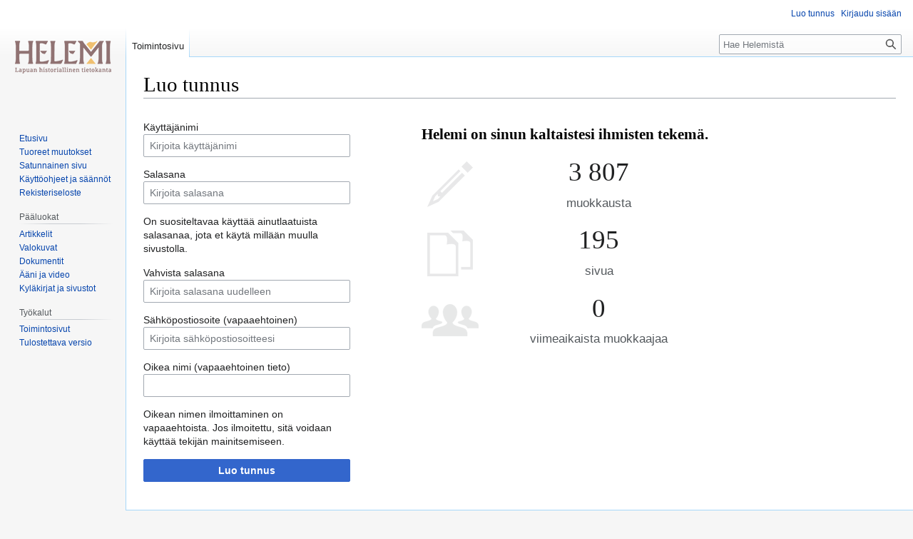

--- FILE ---
content_type: text/html; charset=UTF-8
request_url: https://lapuanhelemi.fi/index.php?title=Toiminnot:Luo_tunnus&returnto=Aino+Koski
body_size: 4430
content:
<!DOCTYPE html>
<html class="client-nojs" lang="fi" dir="ltr">
<head>
<meta charset="UTF-8"/>
<title>Luo tunnus – Helemi</title>
<script>document.documentElement.className="client-js";RLCONF={"wgBreakFrames":true,"wgSeparatorTransformTable":[",\t."," \t,"],"wgDigitTransformTable":["",""],"wgDefaultDateFormat":"fi normal","wgMonthNames":["","tammikuu","helmikuu","maaliskuu","huhtikuu","toukokuu","kesäkuu","heinäkuu","elokuu","syyskuu","lokakuu","marraskuu","joulukuu"],"wgRequestId":"09d1a978c4f7f6e5cc9bd0de","wgCSPNonce":false,"wgCanonicalNamespace":"Special","wgCanonicalSpecialPageName":"CreateAccount","wgNamespaceNumber":-1,"wgPageName":"Toiminnot:Luo_tunnus","wgTitle":"Luo tunnus","wgCurRevisionId":0,"wgRevisionId":0,"wgArticleId":0,"wgIsArticle":false,"wgIsRedirect":false,"wgAction":"view","wgUserName":null,"wgUserGroups":["*"],"wgCategories":[],"wgPageContentLanguage":"fi","wgPageContentModel":"wikitext","wgRelevantPageName":"Toiminnot:Luo_tunnus","wgRelevantArticleId":0,"wgIsProbablyEditable":false,"wgRelevantPageIsProbablyEditable":false,"wgVisualEditor":{"pageLanguageCode":"fi","pageLanguageDir":"ltr",
"pageVariantFallbacks":"fi"},"wgCreateacctImgcaptchaHelp":"","wgEditSubmitButtonLabelPublish":false};RLSTATE={"user.options":"loading","mediawiki.ui.input":"ready","mediawiki.ui.radio":"ready","mediawiki.ui.checkbox":"ready","mediawiki.ui":"ready","mediawiki.ui.button":"ready","mediawiki.special.userlogin.common.styles":"ready","mediawiki.special.userlogin.signup.styles":"ready","mediawiki.htmlform.styles":"ready","skins.vector.styles.legacy":"ready","ext.visualEditor.desktopArticleTarget.noscript":"ready"};RLPAGEMODULES=["mediawiki.special.createaccount","mediawiki.htmlform","mediawiki.page.ready","skins.vector.legacy.js","ext.visualEditor.desktopArticleTarget.init","ext.visualEditor.targetLoader"];</script>
<script>(RLQ=window.RLQ||[]).push(function(){mw.loader.implement("user.options@1i9g4",function($,jQuery,require,module){mw.user.tokens.set({"patrolToken":"+\\","watchToken":"+\\","csrfToken":"+\\"});});});</script>
<link rel="stylesheet" href="/load.php?lang=fi&amp;modules=ext.visualEditor.desktopArticleTarget.noscript%7Cmediawiki.htmlform.styles%7Cmediawiki.special.userlogin.common.styles%7Cmediawiki.special.userlogin.signup.styles%7Cmediawiki.ui%7Cmediawiki.ui.button%2Ccheckbox%2Cinput%2Cradio%7Cskins.vector.styles.legacy&amp;only=styles&amp;skin=vector"/>
<script async="" src="/load.php?lang=fi&amp;modules=startup&amp;only=scripts&amp;raw=1&amp;safemode=1&amp;skin=vector"></script>
<meta name="generator" content="MediaWiki 1.38.1"/>
<meta name="robots" content="noindex,nofollow"/>
<meta name="format-detection" content="telephone=no"/>
<link rel="shortcut icon" href="/favicon.ico"/>
<link rel="search" type="application/opensearchdescription+xml" href="/opensearch_desc.php" title="Helemi (fi)"/>
<link rel="EditURI" type="application/rsd+xml" href="https://lapuanhelemi.fi/api.php?action=rsd"/>
<link rel="alternate" type="application/atom+xml" title="Helemi-Atom-syöte" href="/index.php?title=Toiminnot:Tuoreet_muutokset&amp;feed=atom"/>
</head>
<body class="mediawiki ltr sitedir-ltr mw-hide-empty-elt ns--1 ns-special mw-special-CreateAccount page-Toiminnot_Luo_tunnus rootpage-Toiminnot_Luo_tunnus skin-vector action-view skin-vector-legacy"><div id="mw-page-base" class="noprint"></div>
<div id="mw-head-base" class="noprint"></div>
<div id="content" class="mw-body" role="main">
	<a id="top"></a>
	<div id="siteNotice"></div>
	<div class="mw-indicators">
	</div>
	<h1 id="firstHeading" class="firstHeading mw-first-heading">Luo tunnus</h1>
	<div id="bodyContent" class="vector-body">
		
		<div id="contentSub"></div>
		<div id="contentSub2"></div>
		
		<div id="jump-to-nav"></div>
		<a class="mw-jump-link" href="#mw-head">Siirry navigaatioon</a>
		<a class="mw-jump-link" href="#searchInput">Siirry hakuun</a>
		<div id="mw-content-text" class="mw-body-content"><div class="mw-ui-container"><div id="userloginForm"><form class="mw-htmlform mw-ui-vform mw-ui-container" action="/index.php?title=Toiminnot:Luo_tunnus&amp;returnto=Aino+Koski" method="post" id="userlogin2" name="userlogin2"><div>
<div class="mw-htmlform-field-HTMLInfoField mw-ui-vform-field"><div class="mw-input mw-htmlform-nolabel"><div id="mw-createacct-status-area"></div>
</div></div><div class="mw-htmlform-field-HTMLTextField loginText mw-ui-vform-field"><label for="wpName2">Käyttäjänimi</label><div class="mw-input"><input id="wpName2" name="wpName" size="20" class="loginText mw-ui-input" placeholder="Kirjoita käyttäjänimi" tabindex="1" required="" autocomplete="username"/>
</div></div><div class="mw-htmlform-field-HTMLTextField loginPassword mw-ui-vform-field"><label for="wpPassword2">Salasana</label><div class="mw-input"><input id="wpPassword2" name="wpPassword" size="20" class="loginPassword mw-ui-input" placeholder="Kirjoita salasana" tabindex="2" required="" autocomplete="new-password" type="password"/>
</div></div><div class="htmlform-tip">On suositeltavaa käyttää ainutlaatuista salasanaa, jota et käytä millään muulla sivustolla.</div><div class="mw-htmlform-field-HTMLTextField loginPassword mw-ui-vform-field"><label for="wpRetype">Vahvista salasana</label><div class="mw-input"><input id="wpRetype" name="retype" size="20" class="loginPassword mw-ui-input" placeholder="Kirjoita salasana uudelleen" tabindex="3" required="" autocomplete="new-password" type="password"/>
</div></div><div class="mw-htmlform-field-HTMLTextField loginText mw-ui-vform-field"><label for="wpEmail">Sähköpostiosoite (vapaaehtoinen)</label><div class="mw-input"><input id="wpEmail" name="email" size="20" class="loginText mw-ui-input" placeholder="Kirjoita sähköpostiosoitteesi" tabindex="4" autocomplete="email" type="email"/>
</div></div><div class="mw-htmlform-field-HTMLTextField loginText mw-ui-vform-field"><label for="wpRealName">Oikea nimi (vapaaehtoinen tieto)</label><div class="mw-input"><input id="wpRealName" name="realname" size="20" class="loginText mw-ui-input" tabindex="5" autocomplete="name"/>
</div></div><div class="htmlform-tip">Oikean nimen ilmoittaminen on vapaaehtoista.
Jos ilmoitettu, sitä voidaan käyttää tekijän mainitsemiseen.</div><div class="mw-htmlform-field-HTMLSubmitField mw-ui-vform-field"><div class="mw-input mw-htmlform-nolabel"><button class="mw-htmlform-submit mw-ui-button mw-ui-primary mw-ui-progressive" id="wpCreateaccount" type="submit" name="wpCreateaccount" value="Luo tunnus" tabindex="6">Luo tunnus</button>
</div></div>
</div><input id="wpEditToken" type="hidden" value="+\" name="wpEditToken"/>
<input type="hidden" value="Toiminnot:Luo tunnus" name="title"/>
<input name="authAction" type="hidden" value="create"/>
<input name="force" type="hidden"/>
<input name="wpCreateaccountToken" type="hidden" value="ecc99869cd1b11b935e462c944d04190696e11f1+\"/>
</form></div><div class="mw-createacct-benefits-container"><h2>Helemi on sinun kaltaistesi ihmisten tekemä.</h2><div class="mw-createacct-benefits-list"><div class="mw-number-text icon-edits"><h3>3 807</h3><p>muokkausta</p></div><div class="mw-number-text icon-pages"><h3>195</h3><p>sivua</p></div><div class="mw-number-text icon-contributors"><h3>0</h3><p>viimeaikaista muokkaajaa</p></div></div></div></div>
<div class="printfooter">Noudettu kohteesta ”<a dir="ltr" href="https://lapuanhelemi.fi/index.php/Toiminnot:Luo_tunnus">https://lapuanhelemi.fi/index.php/Toiminnot:Luo_tunnus</a>”</div></div>
		<div id="catlinks" class="catlinks catlinks-allhidden" data-mw="interface"></div>
	</div>
</div>

<div id="mw-navigation">
	<h2>Navigointivalikko</h2>
	<div id="mw-head">
		
<nav id="p-personal" class="mw-portlet mw-portlet-personal vector-user-menu-legacy vector-menu" aria-labelledby="p-personal-label" role="navigation" 
	 >
	<label id="p-personal-label" aria-label="" class="vector-menu-heading">
		<span class="vector-menu-heading-label">Henkilökohtaiset työkalut</span>
	</label>
	<div class="vector-menu-content">
		
		<ul class="vector-menu-content-list"><li id="pt-createaccount" class="mw-list-item active"><a href="/index.php?title=Toiminnot:Luo_tunnus&amp;returnto=Aino+Koski" title="On suositeltavaa luoda käyttäjätunnus ja kirjautua sisään. Se ei kuitenkaan ole pakollista."><span>Luo tunnus</span></a></li><li id="pt-login" class="mw-list-item"><a href="/index.php?title=Toiminnot:Kirjaudu_sis%C3%A4%C3%A4n&amp;returnto=Aino+Koski" title="On suositeltavaa kirjautua sisään. Se ei kuitenkaan ole pakollista. [o]" accesskey="o"><span>Kirjaudu sisään</span></a></li></ul>
		
	</div>
</nav>

		<div id="left-navigation">
			
<nav id="p-namespaces" class="mw-portlet mw-portlet-namespaces vector-menu vector-menu-tabs" aria-labelledby="p-namespaces-label" role="navigation" 
	 >
	<label id="p-namespaces-label" aria-label="" class="vector-menu-heading">
		<span class="vector-menu-heading-label">Nimiavaruudet</span>
	</label>
	<div class="vector-menu-content">
		
		<ul class="vector-menu-content-list"><li id="ca-nstab-special" class="selected mw-list-item"><a href="/index.php?title=Toiminnot:Luo_tunnus&amp;returnto=Aino+Koski" title="Tämä on toimintosivu, eikä sitä voi muokata"><span>Toimintosivu</span></a></li></ul>
		
	</div>
</nav>

			
<nav id="p-variants" class="mw-portlet mw-portlet-variants emptyPortlet vector-menu-dropdown-noicon vector-menu vector-menu-dropdown" aria-labelledby="p-variants-label" role="navigation" 
	 >
	<input type="checkbox"
		id="p-variants-checkbox"
		role="button"
		aria-haspopup="true"
		data-event-name="ui.dropdown-p-variants"
		class="vector-menu-checkbox" aria-labelledby="p-variants-label" />
	<label id="p-variants-label" aria-label="Change language variant" class="vector-menu-heading">
		<span class="vector-menu-heading-label">suomi</span>
			<span class="vector-menu-checkbox-expanded">expanded</span>
			<span class="vector-menu-checkbox-collapsed">collapsed</span>
	</label>
	<div class="vector-menu-content">
		
		<ul class="vector-menu-content-list"></ul>
		
	</div>
</nav>

		</div>
		<div id="right-navigation">
			
<nav id="p-views" class="mw-portlet mw-portlet-views emptyPortlet vector-menu vector-menu-tabs" aria-labelledby="p-views-label" role="navigation" 
	 >
	<label id="p-views-label" aria-label="" class="vector-menu-heading">
		<span class="vector-menu-heading-label">Näkymät</span>
	</label>
	<div class="vector-menu-content">
		
		<ul class="vector-menu-content-list"></ul>
		
	</div>
</nav>

			
<nav id="p-cactions" class="mw-portlet mw-portlet-cactions emptyPortlet vector-menu-dropdown-noicon vector-menu vector-menu-dropdown" aria-labelledby="p-cactions-label" role="navigation"  title="Lisää valintoja"
	 >
	<input type="checkbox"
		id="p-cactions-checkbox"
		role="button"
		aria-haspopup="true"
		data-event-name="ui.dropdown-p-cactions"
		class="vector-menu-checkbox" aria-labelledby="p-cactions-label" />
	<label id="p-cactions-label" aria-label="" class="vector-menu-heading">
		<span class="vector-menu-heading-label">Muut</span>
			<span class="vector-menu-checkbox-expanded">expanded</span>
			<span class="vector-menu-checkbox-collapsed">collapsed</span>
	</label>
	<div class="vector-menu-content">
		
		<ul class="vector-menu-content-list"></ul>
		
	</div>
</nav>

			
<div id="p-search" role="search" class="vector-search-box-vue  vector-search-box-show-thumbnail vector-search-box-auto-expand-width vector-search-box">
	<div>
			<h3 >
				<label for="searchInput">Haku</label>
			</h3>
		<form action="/index.php" id="searchform"
			class="vector-search-box-form">
			<div id="simpleSearch"
				class="vector-search-box-inner"
				 data-search-loc="header-navigation">
				<input class="vector-search-box-input"
					 type="search" name="search" placeholder="Hae Helemistä" aria-label="Hae Helemistä" autocapitalize="sentences" title="Hae Helemistä [f]" accesskey="f" id="searchInput"
				/>
				<input type="hidden" name="title" value="Toiminnot:Haku"/>
				<input id="mw-searchButton"
					 class="searchButton mw-fallbackSearchButton" type="submit" name="fulltext" title="Hae sivuilta tätä tekstiä" value="Hae" />
				<input id="searchButton"
					 class="searchButton" type="submit" name="go" title="Siirry sivulle, joka on tarkalleen tällä nimellä" value="Siirry" />
			</div>
		</form>
	</div>
</div>

		</div>
	</div>
	

<div id="mw-panel">
	<div id="p-logo" role="banner">
		<a class="mw-wiki-logo" href="/index.php/Tervetuloa_HELEMIIN!"
			title="Etusivu"></a>
	</div>
	
<nav id="p-navigation" class="mw-portlet mw-portlet-navigation vector-menu vector-menu-portal portal" aria-labelledby="p-navigation-label" role="navigation" 
	 >
	<label id="p-navigation-label" aria-label="" class="vector-menu-heading">
		<span class="vector-menu-heading-label">Valikko</span>
	</label>
	<div class="vector-menu-content">
		
		<ul class="vector-menu-content-list"><li id="n-mainpage-description" class="mw-list-item"><a href="/index.php/Tervetuloa_HELEMIIN!" icon="home" title="Siirry etusivulle [z]" accesskey="z"><span>Etusivu</span></a></li><li id="n-recentchanges" class="mw-list-item"><a href="/index.php/Toiminnot:Tuoreet_muutokset" icon="recentChanges" title="Luettelo tuoreista muutoksista [r]" accesskey="r"><span>Tuoreet muutokset</span></a></li><li id="n-randompage" class="mw-list-item"><a href="/index.php/Toiminnot:Satunnainen_sivu" icon="die" title="Avaa satunnainen sivu [x]" accesskey="x"><span>Satunnainen sivu</span></a></li><li id="n-Käyttöohjeet-ja-säännöt" class="mw-list-item"><a href="/index.php/HELEMI_-_K%C3%A4ytt%C3%B6ohjeet_ja_s%C3%A4%C3%A4nn%C3%B6t"><span>Käyttöohjeet ja säännöt</span></a></li><li id="n-Rekisteriseloste" class="mw-list-item"><a href="/index.php/Rekisteriseloste"><span>Rekisteriseloste</span></a></li></ul>
		
	</div>
</nav>

	
<nav id="p-Pääluokat" class="mw-portlet mw-portlet-Pääluokat vector-menu vector-menu-portal portal" aria-labelledby="p-Pääluokat-label" role="navigation" 
	 >
	<label id="p-Pääluokat-label" aria-label="" class="vector-menu-heading">
		<span class="vector-menu-heading-label">Pääluokat</span>
	</label>
	<div class="vector-menu-content">
		
		<ul class="vector-menu-content-list"><li id="n-Artikkelit" class="mw-list-item"><a href="/index.php/Luokka:Artikkelit"><span>Artikkelit</span></a></li><li id="n-Valokuvat" class="mw-list-item"><a href="/index.php/Luokka:Valokuvat"><span>Valokuvat</span></a></li><li id="n-Dokumentit" class="mw-list-item"><a href="/index.php/Luokka:Dokumentit"><span>Dokumentit</span></a></li><li id="n-Ääni-ja-video" class="mw-list-item"><a href="/index.php/Luokka:%C3%84%C3%A4ni_ja_video"><span>Ääni ja video</span></a></li><li id="n-Kyläkirjat-ja-sivustot" class="mw-list-item"><a href="/index.php/Luokka:Kyl%C3%A4kirjat_ja_sivustot"><span>Kyläkirjat ja sivustot</span></a></li></ul>
		
	</div>
</nav>

<nav id="p-tb" class="mw-portlet mw-portlet-tb vector-menu vector-menu-portal portal" aria-labelledby="p-tb-label" role="navigation" 
	 >
	<label id="p-tb-label" aria-label="" class="vector-menu-heading">
		<span class="vector-menu-heading-label">Työkalut</span>
	</label>
	<div class="vector-menu-content">
		
		<ul class="vector-menu-content-list"><li id="t-specialpages" class="mw-list-item"><a href="/index.php/Toiminnot:Toimintosivut" title="Näytä toimintosivut [q]" accesskey="q"><span>Toimintosivut</span></a></li><li id="t-print" class="mw-list-item"><a href="javascript:print();" rel="alternate" title="Tulostettava versio [p]" accesskey="p"><span>Tulostettava versio</span></a></li></ul>
		
	</div>
</nav>

	
</div>

</div>

<footer id="footer" class="mw-footer" role="contentinfo" >
	<ul id="footer-info">
</ul>

	<ul id="footer-places">
	<li id="footer-places-about"><a href="/index.php/HELEMI:Tietoja" title="HELEMI:Tietoja">Tietoja Helemistä</a></li>
	<li id="footer-places-disclaimer"><a href="/index.php/HELEMI:Vastuuvapaus" title="HELEMI:Vastuuvapaus">Vastuuvapaus</a></li>
</ul>

	<ul id="footer-icons" class="noprint">
	<li id="footer-poweredbyico"><a href="https://www.mediawiki.org/"><img src="/resources/assets/poweredby_mediawiki_88x31.png" alt="Powered by MediaWiki" srcset="/resources/assets/poweredby_mediawiki_132x47.png 1.5x, /resources/assets/poweredby_mediawiki_176x62.png 2x" width="88" height="31" loading="lazy"/></a></li>
	<li id="footer-creditsico"><img src="https://lapuanhelemi.fi/images/2/23/Rahoittajat.png" height="40" width="440" loading="lazy"/></li>
</ul>

</footer>

<script>(RLQ=window.RLQ||[]).push(function(){mw.log.warn("This page is using the deprecated ResourceLoader module \"mediawiki.ui\".\nPlease use OOUI instead.");mw.config.set({"wgBackendResponseTime":237});});</script>
</body>
</html>

--- FILE ---
content_type: text/javascript; charset=utf-8
request_url: https://lapuanhelemi.fi/load.php?lang=fi&modules=startup&only=scripts&raw=1&safemode=1&skin=vector
body_size: 11707
content:
function isCompatible(ua){return!!((function(){'use strict';return!this&&Function.prototype.bind;}())&&'querySelector'in document&&'localStorage'in window&&!ua.match(/MSIE 10|NetFront|Opera Mini|S40OviBrowser|MeeGo|Android.+Glass|^Mozilla\/5\.0 .+ Gecko\/$|googleweblight|PLAYSTATION|PlayStation/));}if(!isCompatible(navigator.userAgent)){document.documentElement.className=document.documentElement.className.replace(/(^|\s)client-js(\s|$)/,'$1client-nojs$2');while(window.NORLQ&&NORLQ[0]){NORLQ.shift()();}NORLQ={push:function(fn){fn();}};RLQ={push:function(){}};}else{if(window.performance&&performance.mark){performance.mark('mwStartup');}(function(){'use strict';var mw,log,con=window.console;function logError(topic,data){var msg,e=data.exception;if(con.log){msg=(e?'Exception':'Error')+' in '+data.source+(data.module?' in module '+data.module:'')+(e?':':'.');con.log(msg);if(e&&con.warn){con.warn(e);}}}function Map(){this.values=Object.create(null);}Map.prototype={constructor:Map,get:
function(selection,fallback){var results,i;fallback=arguments.length>1?fallback:null;if(Array.isArray(selection)){results={};for(i=0;i<selection.length;i++){if(typeof selection[i]==='string'){results[selection[i]]=selection[i]in this.values?this.values[selection[i]]:fallback;}}return results;}if(typeof selection==='string'){return selection in this.values?this.values[selection]:fallback;}if(selection===undefined){results={};for(i in this.values){results[i]=this.values[i];}return results;}return fallback;},set:function(selection,value){if(arguments.length>1){if(typeof selection==='string'){this.values[selection]=value;return true;}}else if(typeof selection==='object'){for(var s in selection){this.values[s]=selection[s];}return true;}return false;},exists:function(selection){return typeof selection==='string'&&selection in this.values;}};log=function(){};log.warn=con.warn?Function.prototype.bind.call(con.warn,con):function(){};mw={now:function(){var perf=window.performance,navStart=perf
&&perf.timing&&perf.timing.navigationStart;mw.now=navStart&&perf.now?function(){return navStart+perf.now();}:Date.now;return mw.now();},trackQueue:[],track:function(topic,data){mw.trackQueue.push({topic:topic,data:data});},trackError:function(topic,data){mw.track(topic,data);logError(topic,data);},Map:Map,config:new Map(),messages:new Map(),templates:new Map(),log:log};window.mw=window.mediaWiki=mw;}());(function(){'use strict';var StringSet,store,hasOwn=Object.hasOwnProperty;function defineFallbacks(){StringSet=window.Set||function(){var set=Object.create(null);return{add:function(value){set[value]=true;},has:function(value){return value in set;}};};}defineFallbacks();function fnv132(str){var hash=0x811C9DC5;for(var i=0;i<str.length;i++){hash+=(hash<<1)+(hash<<4)+(hash<<7)+(hash<<8)+(hash<<24);hash^=str.charCodeAt(i);}hash=(hash>>>0).toString(36).slice(0,5);while(hash.length<5){hash='0'+hash;}return hash;}var isES6Supported=typeof Promise==='function'&&Promise.prototype.finally&&/./g.
flags==='g'&&(function(){try{new Function('(a = 0) => a');return true;}catch(e){return false;}}());var registry=Object.create(null),sources=Object.create(null),handlingPendingRequests=false,pendingRequests=[],queue=[],jobs=[],willPropagate=false,errorModules=[],baseModules=["jquery","mediawiki.base"],marker=document.querySelector('meta[name="ResourceLoaderDynamicStyles"]'),lastCssBuffer,rAF=window.requestAnimationFrame||setTimeout;function newStyleTag(text,nextNode){var el=document.createElement('style');el.appendChild(document.createTextNode(text));if(nextNode&&nextNode.parentNode){nextNode.parentNode.insertBefore(el,nextNode);}else{document.head.appendChild(el);}return el;}function flushCssBuffer(cssBuffer){if(cssBuffer===lastCssBuffer){lastCssBuffer=null;}newStyleTag(cssBuffer.cssText,marker);for(var i=0;i<cssBuffer.callbacks.length;i++){cssBuffer.callbacks[i]();}}function addEmbeddedCSS(cssText,callback){if(!lastCssBuffer||cssText.slice(0,7)==='@import'){lastCssBuffer={cssText:'',
callbacks:[]};rAF(flushCssBuffer.bind(null,lastCssBuffer));}lastCssBuffer.cssText+='\n'+cssText;lastCssBuffer.callbacks.push(callback);}function getCombinedVersion(modules){var hashes=modules.reduce(function(result,module){return result+registry[module].version;},'');return fnv132(hashes);}function allReady(modules){for(var i=0;i<modules.length;i++){if(mw.loader.getState(modules[i])!=='ready'){return false;}}return true;}function allWithImplicitReady(module){return allReady(registry[module].dependencies)&&(baseModules.indexOf(module)!==-1||allReady(baseModules));}function anyFailed(modules){for(var i=0;i<modules.length;i++){var state=mw.loader.getState(modules[i]);if(state==='error'||state==='missing'){return modules[i];}}return false;}function doPropagation(){var didPropagate=true;var module;while(didPropagate){didPropagate=false;while(errorModules.length){var errorModule=errorModules.shift(),baseModuleError=baseModules.indexOf(errorModule)!==-1;for(module in registry){if(registry[
module].state!=='error'&&registry[module].state!=='missing'){if(baseModuleError&&baseModules.indexOf(module)===-1){registry[module].state='error';didPropagate=true;}else if(registry[module].dependencies.indexOf(errorModule)!==-1){registry[module].state='error';errorModules.push(module);didPropagate=true;}}}}for(module in registry){if(registry[module].state==='loaded'&&allWithImplicitReady(module)){execute(module);didPropagate=true;}}for(var i=0;i<jobs.length;i++){var job=jobs[i];var failed=anyFailed(job.dependencies);if(failed!==false||allReady(job.dependencies)){jobs.splice(i,1);i-=1;try{if(failed!==false&&job.error){job.error(new Error('Failed dependency: '+failed),job.dependencies);}else if(failed===false&&job.ready){job.ready();}}catch(e){mw.trackError('resourceloader.exception',{exception:e,source:'load-callback'});}didPropagate=true;}}}willPropagate=false;}function setAndPropagate(module,state){registry[module].state=state;if(state==='ready'){store.add(module);}else if(state===
'error'||state==='missing'){errorModules.push(module);}else if(state!=='loaded'){return;}if(willPropagate){return;}willPropagate=true;mw.requestIdleCallback(doPropagation,{timeout:1});}function sortDependencies(module,resolved,unresolved){if(!(module in registry)){throw new Error('Unknown module: '+module);}if(typeof registry[module].skip==='string'){var skip=(new Function(registry[module].skip)());registry[module].skip=!!skip;if(skip){registry[module].dependencies=[];setAndPropagate(module,'ready');return;}}if(!unresolved){unresolved=new StringSet();}var deps=registry[module].dependencies;unresolved.add(module);for(var i=0;i<deps.length;i++){if(resolved.indexOf(deps[i])===-1){if(unresolved.has(deps[i])){throw new Error('Circular reference detected: '+module+' -> '+deps[i]);}sortDependencies(deps[i],resolved,unresolved);}}resolved.push(module);}function resolve(modules){var resolved=baseModules.slice();for(var i=0;i<modules.length;i++){sortDependencies(modules[i],resolved);}return resolved
;}function resolveStubbornly(modules){var resolved=baseModules.slice();for(var i=0;i<modules.length;i++){var saved=resolved.slice();try{sortDependencies(modules[i],resolved);}catch(err){resolved=saved;mw.log.warn('Skipped unavailable module '+modules[i]);if(modules[i]in registry){mw.trackError('resourceloader.exception',{exception:err,source:'resolve'});}}}return resolved;}function resolveRelativePath(relativePath,basePath){var relParts=relativePath.match(/^((?:\.\.?\/)+)(.*)$/);if(!relParts){return null;}var baseDirParts=basePath.split('/');baseDirParts.pop();var prefixes=relParts[1].split('/');prefixes.pop();var prefix;while((prefix=prefixes.pop())!==undefined){if(prefix==='..'){baseDirParts.pop();}}return(baseDirParts.length?baseDirParts.join('/')+'/':'')+relParts[2];}function makeRequireFunction(moduleObj,basePath){return function require(moduleName){var fileName=resolveRelativePath(moduleName,basePath);if(fileName===null){return mw.loader.require(moduleName);}if(hasOwn.call(
moduleObj.packageExports,fileName)){return moduleObj.packageExports[fileName];}var scriptFiles=moduleObj.script.files;if(!hasOwn.call(scriptFiles,fileName)){throw new Error('Cannot require undefined file '+fileName);}var result,fileContent=scriptFiles[fileName];if(typeof fileContent==='function'){var moduleParam={exports:{}};fileContent(makeRequireFunction(moduleObj,fileName),moduleParam,moduleParam.exports);result=moduleParam.exports;}else{result=fileContent;}moduleObj.packageExports[fileName]=result;return result;};}function addScript(src,callback){var script=document.createElement('script');script.src=src;script.onload=script.onerror=function(){if(script.parentNode){script.parentNode.removeChild(script);}if(callback){callback();callback=null;}};document.head.appendChild(script);}function queueModuleScript(src,moduleName,callback){pendingRequests.push(function(){if(moduleName!=='jquery'){window.require=mw.loader.require;window.module=registry[moduleName].module;}addScript(src,
function(){delete window.module;callback();if(pendingRequests[0]){pendingRequests.shift()();}else{handlingPendingRequests=false;}});});if(!handlingPendingRequests&&pendingRequests[0]){handlingPendingRequests=true;pendingRequests.shift()();}}function addLink(url,media,nextNode){var el=document.createElement('link');el.rel='stylesheet';if(media){el.media=media;}el.href=url;if(nextNode&&nextNode.parentNode){nextNode.parentNode.insertBefore(el,nextNode);}else{document.head.appendChild(el);}}function domEval(code){var script=document.createElement('script');if(mw.config.get('wgCSPNonce')!==false){script.nonce=mw.config.get('wgCSPNonce');}script.text=code;document.head.appendChild(script);script.parentNode.removeChild(script);}function enqueue(dependencies,ready,error){if(allReady(dependencies)){if(ready){ready();}return;}var failed=anyFailed(dependencies);if(failed!==false){if(error){error(new Error('Dependency '+failed+' failed to load'),dependencies);}return;}if(ready||error){jobs.push({
dependencies:dependencies.filter(function(module){var state=registry[module].state;return state==='registered'||state==='loaded'||state==='loading'||state==='executing';}),ready:ready,error:error});}dependencies.forEach(function(module){if(registry[module].state==='registered'&&queue.indexOf(module)===-1){queue.push(module);}});mw.loader.work();}function execute(module){if(registry[module].state!=='loaded'){throw new Error('Module in state "'+registry[module].state+'" may not execute: '+module);}registry[module].state='executing';var runScript=function(){var script=registry[module].script;var markModuleReady=function(){setAndPropagate(module,'ready');};var nestedAddScript=function(arr,offset){if(offset>=arr.length){markModuleReady();return;}queueModuleScript(arr[offset],module,function(){nestedAddScript(arr,offset+1);});};try{if(Array.isArray(script)){nestedAddScript(script,0);}else if(typeof script==='function'){if(module==='jquery'){script();}else{script(window.$,window.$,mw.loader.
require,registry[module].module);}markModuleReady();}else if(typeof script==='object'&&script!==null){var mainScript=script.files[script.main];if(typeof mainScript!=='function'){throw new Error('Main file in module '+module+' must be a function');}mainScript(makeRequireFunction(registry[module],script.main),registry[module].module,registry[module].module.exports);markModuleReady();}else if(typeof script==='string'){domEval(script);markModuleReady();}else{markModuleReady();}}catch(e){setAndPropagate(module,'error');mw.trackError('resourceloader.exception',{exception:e,module:module,source:'module-execute'});}};if(registry[module].messages){mw.messages.set(registry[module].messages);}if(registry[module].templates){mw.templates.set(module,registry[module].templates);}var cssPending=0;var cssHandle=function(){cssPending++;return function(){cssPending--;if(cssPending===0){var runScriptCopy=runScript;runScript=undefined;runScriptCopy();}};};if(registry[module].style){for(var key in registry[
module].style){var value=registry[module].style[key];if(key==='css'){for(var i=0;i<value.length;i++){addEmbeddedCSS(value[i],cssHandle());}}else if(key==='url'){for(var media in value){var urls=value[media];for(var j=0;j<urls.length;j++){addLink(urls[j],media,marker);}}}}}if(module==='user'){var siteDeps;var siteDepErr;try{siteDeps=resolve(['site']);}catch(e){siteDepErr=e;runScript();}if(!siteDepErr){enqueue(siteDeps,runScript,runScript);}}else if(cssPending===0){runScript();}}function sortQuery(o){var sorted={};var list=[];for(var key in o){list.push(key);}list.sort();for(var i=0;i<list.length;i++){sorted[list[i]]=o[list[i]];}return sorted;}function buildModulesString(moduleMap){var str=[];var list=[];var p;function restore(suffix){return p+suffix;}for(var prefix in moduleMap){p=prefix===''?'':prefix+'.';str.push(p+moduleMap[prefix].join(','));list.push.apply(list,moduleMap[prefix].map(restore));}return{str:str.join('|'),list:list};}function makeQueryString(params){var chunks=[];for(
var key in params){chunks.push(encodeURIComponent(key)+'='+encodeURIComponent(params[key]));}return chunks.join('&');}function batchRequest(batch){if(!batch.length){return;}var sourceLoadScript,currReqBase,moduleMap;function doRequest(){var query=Object.create(currReqBase),packed=buildModulesString(moduleMap);query.modules=packed.str;query.version=getCombinedVersion(packed.list);query=sortQuery(query);addScript(sourceLoadScript+'?'+makeQueryString(query));}batch.sort();var reqBase={"lang":"fi","skin":"vector"};var splits=Object.create(null);for(var b=0;b<batch.length;b++){var bSource=registry[batch[b]].source;var bGroup=registry[batch[b]].group;if(!splits[bSource]){splits[bSource]=Object.create(null);}if(!splits[bSource][bGroup]){splits[bSource][bGroup]=[];}splits[bSource][bGroup].push(batch[b]);}for(var source in splits){sourceLoadScript=sources[source];for(var group in splits[source]){var modules=splits[source][group];currReqBase=Object.create(reqBase);if(group===0&&mw.config.get(
'wgUserName')!==null){currReqBase.user=mw.config.get('wgUserName');}var currReqBaseLength=makeQueryString(currReqBase).length+23;var length=currReqBaseLength;var currReqModules=[];moduleMap=Object.create(null);for(var i=0;i<modules.length;i++){var lastDotIndex=modules[i].lastIndexOf('.'),prefix=modules[i].slice(0,Math.max(0,lastDotIndex)),suffix=modules[i].slice(lastDotIndex+1),bytesAdded=moduleMap[prefix]?suffix.length+3:modules[i].length+3;if(currReqModules.length&&length+bytesAdded>mw.loader.maxQueryLength){doRequest();length=currReqBaseLength;moduleMap=Object.create(null);currReqModules=[];}if(!moduleMap[prefix]){moduleMap[prefix]=[];}length+=bytesAdded;moduleMap[prefix].push(suffix);currReqModules.push(modules[i]);}if(currReqModules.length){doRequest();}}}}function asyncEval(implementations,cb){if(!implementations.length){return;}mw.requestIdleCallback(function(){try{domEval(implementations.join(';'));}catch(err){cb(err);}});}function getModuleKey(module){return module in registry
?(module+'@'+registry[module].version):null;}function splitModuleKey(key){var index=key.lastIndexOf('@');if(index===-1||index===0){return{name:key,version:''};}return{name:key.slice(0,index),version:key.slice(index+1)};}function registerOne(module,version,dependencies,group,source,skip){if(module in registry){throw new Error('module already registered: '+module);}version=String(version||'');if(version.slice(-1)==='!'){if(!isES6Supported){return;}version=version.slice(0,-1);}registry[module]={module:{exports:{}},packageExports:{},version:version,dependencies:dependencies||[],group:typeof group==='undefined'?null:group,source:typeof source==='string'?source:'local',state:'registered',skip:typeof skip==='string'?skip:null};}mw.loader={moduleRegistry:registry,maxQueryLength:2000,addStyleTag:newStyleTag,enqueue:enqueue,resolve:resolve,work:function(){store.init();var q=queue.length,storedImplementations=[],storedNames=[],requestNames=[],batch=new StringSet();while(q--){var module=queue[q];
if(mw.loader.getState(module)==='registered'&&!batch.has(module)){registry[module].state='loading';batch.add(module);var implementation=store.get(module);if(implementation){storedImplementations.push(implementation);storedNames.push(module);}else{requestNames.push(module);}}}queue=[];asyncEval(storedImplementations,function(err){store.stats.failed++;store.clear();mw.trackError('resourceloader.exception',{exception:err,source:'store-eval'});var failed=storedNames.filter(function(name){return registry[name].state==='loading';});batchRequest(failed);});batchRequest(requestNames);},addSource:function(ids){for(var id in ids){if(id in sources){throw new Error('source already registered: '+id);}sources[id]=ids[id];}},register:function(modules){if(typeof modules!=='object'){registerOne.apply(null,arguments);return;}function resolveIndex(dep){return typeof dep==='number'?modules[dep][0]:dep;}for(var i=0;i<modules.length;i++){var deps=modules[i][2];if(deps){for(var j=0;j<deps.length;j++){deps[j]
=resolveIndex(deps[j]);}}registerOne.apply(null,modules[i]);}},implement:function(module,script,style,messages,templates){var split=splitModuleKey(module),name=split.name,version=split.version;if(!(name in registry)){mw.loader.register(name);}if(registry[name].script!==undefined){throw new Error('module already implemented: '+name);}if(version){registry[name].version=version;}registry[name].script=script||null;registry[name].style=style||null;registry[name].messages=messages||null;registry[name].templates=templates||null;if(registry[name].state!=='error'&&registry[name].state!=='missing'){setAndPropagate(name,'loaded');}},load:function(modules,type){if(typeof modules==='string'&&/^(https?:)?\/?\//.test(modules)){if(type==='text/css'){addLink(modules);}else if(type==='text/javascript'||type===undefined){addScript(modules);}else{throw new Error('Invalid type '+type);}}else{modules=typeof modules==='string'?[modules]:modules;enqueue(resolveStubbornly(modules));}},state:function(states){
for(var module in states){if(!(module in registry)){mw.loader.register(module);}setAndPropagate(module,states[module]);}},getState:function(module){return module in registry?registry[module].state:null;},require:function(moduleName){if(mw.loader.getState(moduleName)!=='ready'){throw new Error('Module "'+moduleName+'" is not loaded');}return registry[moduleName].module.exports;}};var hasPendingWrites=false;function flushWrites(){store.prune();while(store.queue.length){store.set(store.queue.shift());}try{localStorage.removeItem(store.key);var data=JSON.stringify(store);localStorage.setItem(store.key,data);}catch(e){mw.trackError('resourceloader.exception',{exception:e,source:'store-localstorage-update'});}hasPendingWrites=false;}mw.loader.store=store={enabled:null,items:{},queue:[],stats:{hits:0,misses:0,expired:0,failed:0},toJSON:function(){return{items:store.items,vary:store.vary,asOf:Math.ceil(Date.now()/1e7)};},key:"MediaWikiModuleStore:vanhapau_mw19938",vary:"vector:1:fi",init:
function(){if(this.enabled===null){this.enabled=false;if(false||/Firefox/.test(navigator.userAgent)){this.clear();}else{this.load();}}},load:function(){try{var raw=localStorage.getItem(this.key);this.enabled=true;var data=JSON.parse(raw);if(data&&data.vary===this.vary&&data.items&&Date.now()<(data.asOf*1e7)+259e7){this.items=data.items;}}catch(e){}},get:function(module){if(this.enabled){var key=getModuleKey(module);if(key in this.items){this.stats.hits++;return this.items[key];}this.stats.misses++;}return false;},add:function(module){if(this.enabled){this.queue.push(module);this.requestUpdate();}},set:function(module){var args,encodedScript,descriptor=registry[module],key=getModuleKey(module);if(key in this.items||!descriptor||descriptor.state!=='ready'||!descriptor.version||descriptor.group===1||descriptor.group===0||[descriptor.script,descriptor.style,descriptor.messages,descriptor.templates].indexOf(undefined)!==-1){return;}try{if(typeof descriptor.script==='function'){encodedScript
=String(descriptor.script);}else if(typeof descriptor.script==='object'&&descriptor.script&&!Array.isArray(descriptor.script)){encodedScript='{'+'main:'+JSON.stringify(descriptor.script.main)+','+'files:{'+Object.keys(descriptor.script.files).map(function(file){var value=descriptor.script.files[file];return JSON.stringify(file)+':'+(typeof value==='function'?value:JSON.stringify(value));}).join(',')+'}}';}else{encodedScript=JSON.stringify(descriptor.script);}args=[JSON.stringify(key),encodedScript,JSON.stringify(descriptor.style),JSON.stringify(descriptor.messages),JSON.stringify(descriptor.templates)];}catch(e){mw.trackError('resourceloader.exception',{exception:e,source:'store-localstorage-json'});return;}var src='mw.loader.implement('+args.join(',')+');';if(src.length>1e5){return;}this.items[key]=src;},prune:function(){for(var key in this.items){if(getModuleKey(splitModuleKey(key).name)!==key){this.stats.expired++;delete this.items[key];}}},clear:function(){this.items={};try{
localStorage.removeItem(this.key);}catch(e){}},requestUpdate:function(){if(!hasPendingWrites){hasPendingWrites=true;setTimeout(function(){mw.requestIdleCallback(flushWrites);},2000);}}};}());mw.requestIdleCallbackInternal=function(callback){setTimeout(function(){var start=mw.now();callback({didTimeout:false,timeRemaining:function(){return Math.max(0,50-(mw.now()-start));}});},1);};mw.requestIdleCallback=window.requestIdleCallback?window.requestIdleCallback.bind(window):mw.requestIdleCallbackInternal;(function(){var queue;mw.loader.addSource({"local":"/load.php"});mw.loader.register([["user.options","1i9g4",[],1],["mediawiki.skinning.elements","1x405"],["mediawiki.skinning.content","1umbc"],["mediawiki.skinning.interface","jumk4"],["jquery.makeCollapsible.styles","mqzvw"],["mediawiki.skinning.content.parsoid","1yx5v"],["mediawiki.skinning.content.externallinks","ymkow"],["jquery","1vnvf"],["es6-polyfills","u287e",[],null,null,
"return Array.prototype.find\u0026\u0026Array.prototype.findIndex\u0026\u0026Array.prototype.includes\u0026\u0026typeof Promise==='function'\u0026\u0026Promise.prototype.finally;"],["fetch-polyfill","1gvrd",[10]],["web2017-polyfills","k0rck",[8],null,null,"return'IntersectionObserver'in window\u0026\u0026typeof fetch==='function'\u0026\u0026typeof URL==='function'\u0026\u0026'toJSON'in URL.prototype;"],["mediawiki.base","1lglu",[7]],["jquery.chosen","bppd4"],["jquery.client","1tje2"],["jquery.color","qs4nu"],["jquery.confirmable","d20yr",[109]],["jquery.cookie","1u41n"],["jquery.form","186tg"],["jquery.fullscreen","18ttp"],["jquery.highlightText","t130m",[82]],["jquery.hoverIntent","pqqa9"],["jquery.i18n","rbt5h",[108]],["jquery.lengthLimit","qrnp1",[64]],["jquery.makeCollapsible","1r456",[4]],["jquery.spinner","yoa8f",[25]],["jquery.spinner.styles","pfek7"],["jquery.suggestions","1ykxl",[19]],["jquery.tablesorter","purbr",[28,110,82]],["jquery.tablesorter.styles","jjsfw"],[
"jquery.textSelection","em3yw",[13]],["jquery.throttle-debounce","1bymo"],["jquery.tipsy","w3jie"],["jquery.ui","1rdgu"],["moment","zxtno",[106,82]],["vue","3awne!"],["@vue/composition-api","1s4l3",[34]],["vuex","ironm!",[34]],["wvui","46zus",[35]],["wvui-search","1rr2l",[34]],["mediawiki.template","6nkqm"],["mediawiki.template.mustache","gy30q",[39]],["mediawiki.apipretty","qjpf2"],["mediawiki.api","bidu9",[70,109]],["mediawiki.content.json","1n6wr"],["mediawiki.confirmCloseWindow","6wuhg"],["mediawiki.debug","a5lwb",[197]],["mediawiki.diff","oztjs"],["mediawiki.diff.styles","1jzsw"],["mediawiki.feedback","mqo4z",[326,205]],["mediawiki.feedlink","5bck4"],["mediawiki.filewarning","138bm",[197,209]],["mediawiki.ForeignApi","17f2l",[52]],["mediawiki.ForeignApi.core","15s0r",[79,42,193]],["mediawiki.helplink","5fs9z"],["mediawiki.hlist","85ir9"],["mediawiki.htmlform","xws7v",[22,82]],["mediawiki.htmlform.ooui","moc8u",[197]],["mediawiki.htmlform.styles","1x8zm"],[
"mediawiki.htmlform.ooui.styles","ge3zz"],["mediawiki.icon","17xlm"],["mediawiki.inspect","1w7zb",[64,82]],["mediawiki.notification","1p4bz",[82,89]],["mediawiki.notification.convertmessagebox","zb0xo",[61]],["mediawiki.notification.convertmessagebox.styles","dro1f"],["mediawiki.String","1ck84"],["mediawiki.pager.styles","2txmq"],["mediawiki.pager.tablePager","ykcx2"],["mediawiki.pulsatingdot","svyap"],["mediawiki.searchSuggest","1ep39",[26,42]],["mediawiki.storage","1sj4u"],["mediawiki.Title","1bqh8",[64,82]],["mediawiki.Upload","3i9e4",[42]],["mediawiki.ForeignUpload","8lc5r",[51,71]],["mediawiki.ForeignStructuredUpload","860ng",[72]],["mediawiki.Upload.Dialog","shn56",[75]],["mediawiki.Upload.BookletLayout","155e5",[71,80,33,200,205,210,211]],["mediawiki.ForeignStructuredUpload.BookletLayout","dwwcz",[73,75,113,176,170]],["mediawiki.toc","5oex3",[86]],["mediawiki.toc.styles","2xgp8"],["mediawiki.Uri","1n2iu",[82]],["mediawiki.user","1ab6a",[42,86]],["mediawiki.userSuggest","1tzu5",[
26,42]],["mediawiki.util","1vtem",[13]],["mediawiki.viewport","j19gc"],["mediawiki.checkboxtoggle","nzeg7"],["mediawiki.checkboxtoggle.styles","1esmp"],["mediawiki.cookie","1hiff",[16]],["mediawiki.experiments","8e8ao"],["mediawiki.editfont.styles","76g2r"],["mediawiki.visibleTimeout","1bmk6"],["mediawiki.action.delete","zjbix",[22,197]],["mediawiki.action.edit","165e7",[29,92,42,88,172]],["mediawiki.action.edit.styles","17fjz"],["mediawiki.action.edit.collapsibleFooter","1jlz7",[23,59,69]],["mediawiki.action.edit.preview","zvbly",[24,119,80]],["mediawiki.action.history","1j8pz",[23]],["mediawiki.action.history.styles","10vu6"],["mediawiki.action.protect","3qdz0",[22,197]],["mediawiki.action.view.metadata","83fne",[104]],["mediawiki.action.view.categoryPage.styles","18sxm"],["mediawiki.action.view.postEdit","yga7e",[109,61,197,216]],["mediawiki.action.view.redirect","1a3n8",[13]],["mediawiki.action.view.redirectPage","womcx"],["mediawiki.action.edit.editWarning","192id",[29,44,109]],[
"mediawiki.action.view.filepage","zhum4"],["mediawiki.action.styles","xz1f2"],["mediawiki.language","1711y",[107]],["mediawiki.cldr","1630p",[108]],["mediawiki.libs.pluralruleparser","8vy0u"],["mediawiki.jqueryMsg","e05x0",[64,106,82,0]],["mediawiki.language.months","11adc",[106]],["mediawiki.language.names","hett5",[106]],["mediawiki.language.specialCharacters","181ln",[106]],["mediawiki.libs.jpegmeta","16fc5"],["mediawiki.page.gallery","7tgpe",[115,82]],["mediawiki.page.gallery.styles","1p8qp"],["mediawiki.page.gallery.slideshow","15zie",[42,200,219,221]],["mediawiki.page.ready","16bk0",[42]],["mediawiki.page.watch.ajax","wcobx",[42]],["mediawiki.page.preview","26gvt",[23,29,42,47,197]],["mediawiki.page.image.pagination","18sxf",[24,82]],["mediawiki.rcfilters.filters.base.styles","rpd13"],["mediawiki.rcfilters.highlightCircles.seenunseen.styles","1vuh4"],["mediawiki.rcfilters.filters.ui","efqp1",[23,79,80,167,206,213,215,216,217,219,220]],["mediawiki.interface.helpers.styles","1436n"
],["mediawiki.special","13k4e"],["mediawiki.special.apisandbox","tyai2",[23,79,187,173,196,211]],["mediawiki.special.block","3z6jo",[55,170,186,177,187,184,211,213]],["mediawiki.misc-authed-ooui","4897z",[56,167,172]],["mediawiki.misc-authed-pref","1b18i",[0]],["mediawiki.misc-authed-curate","x9sx8",[15,24,42]],["mediawiki.special.changeslist","1cy7m"],["mediawiki.special.changeslist.watchlistexpiry","1ypmo",[125]],["mediawiki.special.changeslist.enhanced","1xll3"],["mediawiki.special.changeslist.legend","1oetg"],["mediawiki.special.changeslist.legend.js","fa4m4",[23,86]],["mediawiki.special.contributions","ua2dg",[23,109,170,196]],["mediawiki.special.edittags","1ivl0",[12,22]],["mediawiki.special.import","5dvpi",[167]],["mediawiki.special.import.styles.ooui","1xy1m"],["mediawiki.special.preferences.ooui","maop9",[44,88,62,69,177,172]],["mediawiki.special.preferences.styles.ooui","yaaz9"],["mediawiki.special.recentchanges","1b2m9",[167]],["mediawiki.special.revisionDelete","e8jxp",[22]
],["mediawiki.special.search","1sevh",[189]],["mediawiki.special.search.commonsInterwikiWidget","1d7ws",[79,42]],["mediawiki.special.search.interwikiwidget.styles","17wtq"],["mediawiki.special.search.styles","qgber"],["mediawiki.special.unwatchedPages","19oja",[42]],["mediawiki.special.upload","k2bzb",[24,42,44,113,125,39]],["mediawiki.special.userlogin.common.styles","b44v9"],["mediawiki.special.userlogin.login.styles","1bqrv"],["mediawiki.special.createaccount","jyalf",[42]],["mediawiki.special.userlogin.signup.styles","5bcbz"],["mediawiki.special.userrights","faiav",[22,62]],["mediawiki.special.watchlist","1vxwh",[42,197,216]],["mediawiki.special.version","5yx4s"],["mediawiki.legacy.config","odz9c"],["mediawiki.legacy.commonPrint","1hzmi"],["mediawiki.legacy.shared","iluap"],["mediawiki.ui","qwz4d"],["mediawiki.ui.checkbox","458jd"],["mediawiki.ui.radio","1niha"],["mediawiki.ui.anchor","mw0v4"],["mediawiki.ui.button","1pb5f"],["mediawiki.ui.input","1ktme"],["mediawiki.ui.icon",
"1x0xc"],["mediawiki.widgets","xaxtv",[42,168,200,210]],["mediawiki.widgets.styles","1kqtv"],["mediawiki.widgets.AbandonEditDialog","17yev",[205]],["mediawiki.widgets.DateInputWidget","1r05f",[171,33,200,221]],["mediawiki.widgets.DateInputWidget.styles","1bl1e"],["mediawiki.widgets.visibleLengthLimit","uj2nl",[22,197]],["mediawiki.widgets.datetime","3u7dy",[82,197,216,220,221]],["mediawiki.widgets.expiry","1xp7z",[173,33,200]],["mediawiki.widgets.CheckMatrixWidget","bbszi",[197]],["mediawiki.widgets.CategoryMultiselectWidget","hlw82",[51,200]],["mediawiki.widgets.SelectWithInputWidget","yjlkr",[178,200]],["mediawiki.widgets.SelectWithInputWidget.styles","4wtw6"],["mediawiki.widgets.SizeFilterWidget","dgqup",[180,200]],["mediawiki.widgets.SizeFilterWidget.styles","b3yqn"],["mediawiki.widgets.MediaSearch","1shm2",[51,200]],["mediawiki.widgets.Table","1ye7j",[200]],["mediawiki.widgets.TagMultiselectWidget","1mwuq",[200]],["mediawiki.widgets.UserInputWidget","1555z",[42,200]],[
"mediawiki.widgets.UsersMultiselectWidget","1h6xp",[42,200]],["mediawiki.widgets.NamespacesMultiselectWidget","jiviu",[200]],["mediawiki.widgets.TitlesMultiselectWidget","593ki",[167]],["mediawiki.widgets.TagMultiselectWidget.styles","1hdc9"],["mediawiki.widgets.SearchInputWidget","haq07",[68,167,216]],["mediawiki.widgets.SearchInputWidget.styles","176ja"],["mediawiki.watchstar.widgets","1lqiy",[196]],["mediawiki.deflate","glf6m"],["oojs","1ch6v"],["mediawiki.router","ajk4o",[195]],["oojs-router","3j2x4",[193]],["oojs-ui","1gvrd",[203,200,205]],["oojs-ui-core","1g3ya",[106,193,199,198,207]],["oojs-ui-core.styles","11ewk"],["oojs-ui-core.icons","1q96h"],["oojs-ui-widgets","bkl2v",[197,202]],["oojs-ui-widgets.styles","15b57"],["oojs-ui-widgets.icons","tevjx"],["oojs-ui-toolbars","1sdvj",[197,204]],["oojs-ui-toolbars.icons","u6wj2"],["oojs-ui-windows","1li5w",[197,206]],["oojs-ui-windows.icons","112p3"],["oojs-ui.styles.indicators","stot5"],["oojs-ui.styles.icons-accessibility","267q3"],[
"oojs-ui.styles.icons-alerts","uc8vp"],["oojs-ui.styles.icons-content","1ud0g"],["oojs-ui.styles.icons-editing-advanced","3la2h"],["oojs-ui.styles.icons-editing-citation","1wnwi"],["oojs-ui.styles.icons-editing-core","fjxps"],["oojs-ui.styles.icons-editing-list","ayxuc"],["oojs-ui.styles.icons-editing-styling","zkamf"],["oojs-ui.styles.icons-interactions","anp7v"],["oojs-ui.styles.icons-layout","189t9"],["oojs-ui.styles.icons-location","1lska"],["oojs-ui.styles.icons-media","19zbx"],["oojs-ui.styles.icons-moderation","qx4go"],["oojs-ui.styles.icons-movement","1w20m"],["oojs-ui.styles.icons-user","1ue05"],["oojs-ui.styles.icons-wikimedia","h44zr"],["skins.monobook.styles","blig8"],["skins.monobook.scripts","kob1c",[80,209]],["skins.timeless","ahe0a"],["skins.timeless.js","poasm"],["skins.vector.search","17n52!",[79,38]],["skins.vector.styles.legacy","imld7"],["skins.vector.styles","in5vp"],["skins.vector.icons.js","1ponl"],["skins.vector.icons","5q787"],["skins.vector.es6","9he0d!",[87,
117,118,80,231]],["skins.vector.js","1gxe9",[117,231]],["skins.vector.legacy.js","1li6r",[117]],["skins.minerva.base.styles","1yvw8"],["skins.minerva.content.styles.images","rvbli"],["skins.minerva.icons.loggedin","npc0r"],["skins.minerva.amc.styles","8zh2z"],["skins.minerva.overflow.icons","1cg13"],["skins.minerva.icons.wikimedia","1scfk"],["skins.minerva.icons.images.scripts.misc","yh9s9"],["skins.minerva.icons.page.issues.uncolored","17dsq"],["skins.minerva.icons.page.issues.default.color","1vg2h"],["skins.minerva.icons.page.issues.medium.color","1ky3c"],["skins.minerva.mainPage.styles","rawid"],["skins.minerva.userpage.styles","juhd4"],["skins.minerva.talk.styles","18sa5"],["skins.minerva.personalMenu.icons","zrmyu"],["skins.minerva.mainMenu.advanced.icons","1pxvb"],["skins.minerva.mainMenu.icons","1t008"],["skins.minerva.mainMenu.styles","crld4"],["skins.minerva.loggedin.styles","5kzqc"],["skins.minerva.scripts","1ogg2",[79,87,118,194,69,163,80,324,242,244,245,243,251,252,255,40]]
,["skins.minerva.messageBox.styles","1tfdc"],["skins.minerva.categories.styles","10dhj"],["socket.io","fcmug"],["dompurify","cw5fe"],["color-picker","1hxf4"],["unicodejs","alrva"],["papaparse","5tm70"],["rangefix","ekvqx"],["spark-md5","1uk2w"],["ext.visualEditor.supportCheck","hzrm9",[],2],["ext.visualEditor.sanitize","1snr7",[258,281],2],["ext.visualEditor.progressBarWidget","1ns9r",[],2],["ext.visualEditor.tempWikitextEditorWidget","151cl",[88,80],2],["ext.visualEditor.desktopArticleTarget.init","dm9jt",[266,264,267,278,29,79,117,69],2],["ext.visualEditor.desktopArticleTarget.noscript","wmadm"],["ext.visualEditor.targetLoader","bp9tv",[280,278,29,79,69,80],2],["ext.visualEditor.desktopTarget","e0x78",[],2],["ext.visualEditor.desktopArticleTarget","17f3u",[284,289,271,294],2],["ext.visualEditor.collabTarget","4ck6i",[282,288,88,167,216,217],2],["ext.visualEditor.collabTarget.desktop","1bls0",[273,289,271,294],2],["ext.visualEditor.collabTarget.init","1sgot",[264,167,196],2],[
"ext.visualEditor.collabTarget.init.styles","18e9s"],["ext.visualEditor.ve","1mbx1",[],2],["ext.visualEditor.track","1lfjv",[277],2],["ext.visualEditor.core.utils","fkgtc",[278,196],2],["ext.visualEditor.core.utils.parsing","1584k",[277],2],["ext.visualEditor.base","51brd",[279,280,260],2],["ext.visualEditor.mediawiki","1w4ei",[281,270,27,325],2],["ext.visualEditor.mwsave","se1lb",[292,22,24,47,216],2],["ext.visualEditor.articleTarget","q34rt",[293,283,169],2],["ext.visualEditor.data","jikl8",[282]],["ext.visualEditor.core","4iqd8",[265,264,13,261,262,263],2],["ext.visualEditor.commentAnnotation","1y6cv",[286],2],["ext.visualEditor.rebase","1wahn",[259,303,287,222,257],2],["ext.visualEditor.core.desktop","127qa",[286],2],["ext.visualEditor.welcome","1lmf8",[196],2],["ext.visualEditor.switching","1drug",[42,196,208,211,213],2],["ext.visualEditor.mwcore","1iath",[304,282,291,290,124,67,5,167],2],["ext.visualEditor.mwextensions","1gvrd",[285,315,308,310,295,312,297,309,298,300],2],[
"ext.visualEditor.mwextensions.desktop","1gvrd",[293,299,76],2],["ext.visualEditor.mwformatting","53vtx",[292],2],["ext.visualEditor.mwimage.core","1xo1s",[292],2],["ext.visualEditor.mwimage","j3pjd",[296,181,33,219,223],2],["ext.visualEditor.mwlink","wctao",[292],2],["ext.visualEditor.mwmeta","4g224",[298,102],2],["ext.visualEditor.mwtransclusion","9o108",[292,184],2],["treeDiffer","ylkzm"],["diffMatchPatch","1f0tq"],["ext.visualEditor.checkList","1m0k6",[286],2],["ext.visualEditor.diffing","1t9h8",[302,286,301],2],["ext.visualEditor.diffPage.init.styles","9zuqr"],["ext.visualEditor.diffLoader","1un0a",[270],2],["ext.visualEditor.diffPage.init","1ecji",[306,196,208,211],2],["ext.visualEditor.language","1cjmk",[286,325,111],2],["ext.visualEditor.mwlanguage","13pry",[286],2],["ext.visualEditor.mwalienextension","1i211",[292],2],["ext.visualEditor.mwwikitext","13ram",[298,88],2],["ext.visualEditor.mwgallery","wcd7z",[292,115,181,219],2],["ext.visualEditor.mwsignature","sqa5h",[300],2],[
"ext.visualEditor.experimental","1gvrd",[],2],["ext.visualEditor.icons","1gvrd",[316,317,209,210,211,213,214,215,216,217,220,221,222,207],2],["ext.visualEditor.moduleIcons","14jbv"],["ext.visualEditor.moduleIndicators","1kfd8"],["MassEditRegex","yhr8c",[32,109],3],["ext.cite.styles","1lb4h"],["ext.cite.style","yx4l1"],["ext.cite.visualEditor.core","1s0of",[300]],["ext.cite.visualEditor","1cpvk",[320,319,321,209,212,216]],["ext.cite.ux-enhancements","9rbf6"],["mobile.startup","1c4wb",[68]],["jquery.uls.data","qxpko"],["mediawiki.messagePoster","gdbf7",[51]]]);mw.config.set(window.RLCONF||{});mw.loader.state(window.RLSTATE||{});mw.loader.load(window.RLPAGEMODULES||[]);queue=window.RLQ||[];RLQ=[];RLQ.push=function(fn){if(typeof fn==='function'){fn();}else{RLQ[RLQ.length]=fn;}};while(queue[0]){RLQ.push(queue.shift());}NORLQ={push:function(){}};}());}
